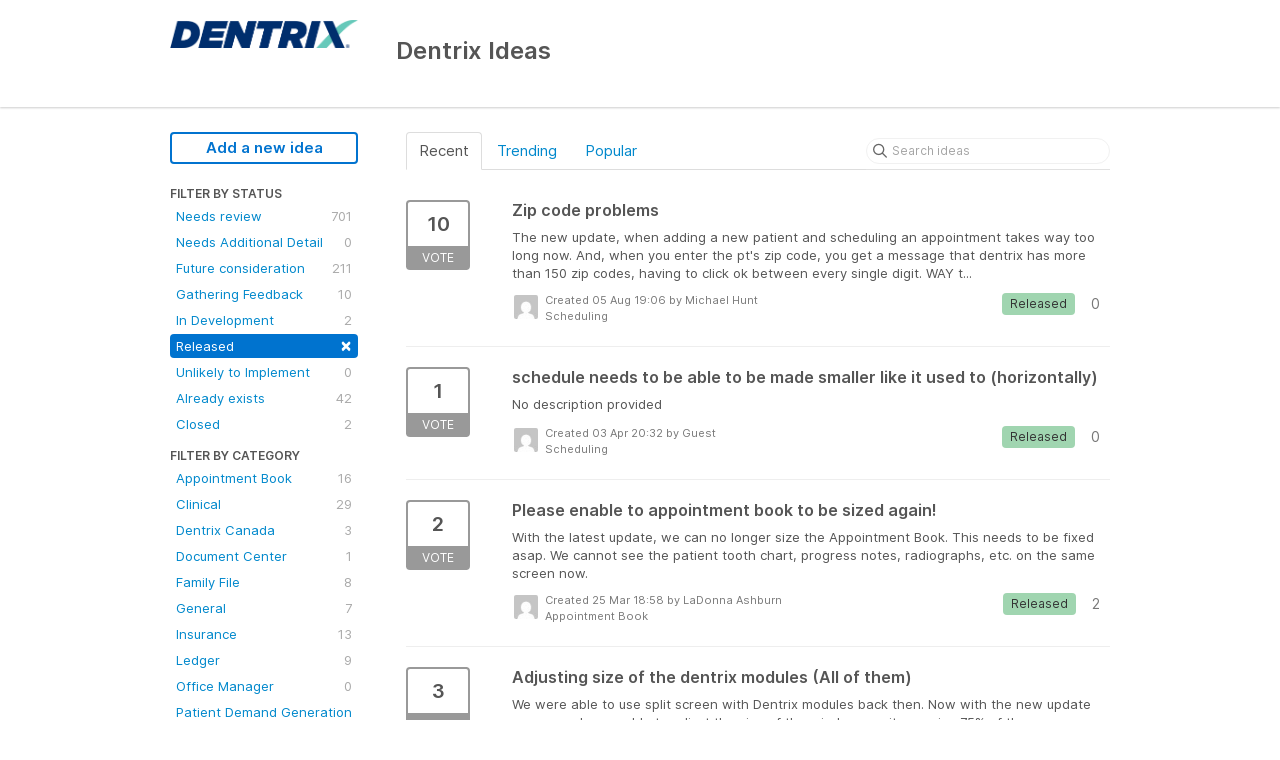

--- FILE ---
content_type: text/html; charset=utf-8
request_url: https://dentrix.ideas.aha.io/?category=6680166519838592354&sort=recent&status=6715621347208735485
body_size: 8649
content:
<!DOCTYPE html>
<html lang="en">
  <head>
    <meta http-equiv="X-UA-Compatible" content="IE=edge" />
    <meta http-equiv="Content-Type" content="text/html charset=UTF-8" />
    <meta name="publishing" content="true">
    <title>Appointment Book | Dentrix Ideas</title>
<meta name="description" content="Customer Feedback for Henry Schein One . Add a new product idea or vote on an existing idea using the Henry Schein One customer feedback form.">

    <script>
//<![CDATA[

      window.ahaLoaded = false;
      window.isIdeaPortal = true;
      window.portalAssets = {"js":["/assets/runtime-v2-63bad7eadfece8f9d8c337cad7faeaaf.js","/assets/vendor-v2-293da6da4776292faeaa6dd52cfcbc6e.js","/assets/idea_portals-v2-0eb5c8b04f0fc6773244d1f727b0ea77.js","/assets/idea_portals-v2-a4b22fa35b7d1528053cfa1d23cb90b1.css"]};

//]]>
</script>
      <script>
    window.sentryRelease = window.sentryRelease || "1eebf063a4";
  </script>



      <link rel="stylesheet" href="https://cdn.aha.io/assets/idea_portals-v2-a4b22fa35b7d1528053cfa1d23cb90b1.css" data-turbolinks-track="true" media="all" />
    <script src="https://cdn.aha.io/assets/runtime-v2-63bad7eadfece8f9d8c337cad7faeaaf.js" data-turbolinks-track="true"></script>
    <script src="https://cdn.aha.io/assets/vendor-v2-293da6da4776292faeaa6dd52cfcbc6e.js" data-turbolinks-track="true"></script>
      <script src="https://cdn.aha.io/assets/idea_portals-v2-0eb5c8b04f0fc6773244d1f727b0ea77.js" data-turbolinks-track="true"></script>
    <meta name="csrf-param" content="authenticity_token" />
<meta name="csrf-token" content="EJU5acLbNNtmj9bq4KPKmuIq31eej-WKn1CO7H4cpuR_4eU1pm8Ultw4fG4wabLBGH1U_gaYMieE7TcMU5S4ig" />
    <meta name="viewport" content="width=device-width, initial-scale=1" />
    <meta name="locale" content="en" />
    <meta name="portal-token" content="5c8d1fb47f761ba71480cad48652bb7c" />
    <meta name="idea-portal-id" content="6597751462999219764" />


      <link rel="canonical" href="https://dentrix.ideas.aha.io/">
          <link rel="icon" href="https://dentrix.ideas.aha.io/portal-favicon.ico?1561607200&amp;size=original" />

  </head>
  <body class="ideas-portal public">
    
    <style>
  
</style>



      <header class="portal-aha-header">
      <div class="container">
        <a href="/ideas">
          <div class="logo pull-left">
            <img alt="Henry Schein One Ideas Portal Logo" src="https://dentrix.ideas.aha.io/logo.png?i=1561589919" />
          </div>
        </a>
        <div class="title pull-left">
          <h1 class="no-subtitle">
            Dentrix Ideas
          </h1>
          <h3>
            <div class="aha-editor-field aha-editor-field-subtitle">
              
            </div>
          </h3>
        </div>
        <div class="clearfix"></div>
      </div>
    </header>



<div class="container">
  <!-- Alerts in this file are used for the app and portals, they must not use the aha-alert web component -->




  <div class="portal-sidebar" id="portal-sidebar">
      <a class="btn btn-primary btn-outline add-idea-button" href="/ideas/new">Add a new idea</a>
    <button class="btn btn-link btn-navbar" data-show-text="Show menu" data-hide-text="Hide menu" type="button"></button>

    <div id="sidebar-rollup">
      <div class="my-ideas-filters-wrapper">
        
      </div>
        <div class="statuses-filters-wrapper">
          <h4>
            Filter by status
          </h4>
          <ul class="statuses filters">
              <li>
  <a class="filter " data-url-param-toggle-name="status" data-url-param-toggle-value="6715621346321945434" data-url-param-toggle-remove="page" rel="nofollow" href="/?category=6680166519838592354&amp;sort=recent&amp;status=6715621346321945434">
    Needs review

    <span class="pull-right">
        701
    </span>
    <div class="clearfix"></div>
</a></li>

              <li>
  <a class="filter " data-url-param-toggle-name="status" data-url-param-toggle-value="7216806351674394110" data-url-param-toggle-remove="page" rel="nofollow" href="/?category=6680166519838592354&amp;sort=recent&amp;status=7216806351674394110">
    Needs Additional Detail

    <span class="pull-right">
        0
    </span>
    <div class="clearfix"></div>
</a></li>

              <li>
  <a class="filter " data-url-param-toggle-name="status" data-url-param-toggle-value="6715621346516789203" data-url-param-toggle-remove="page" rel="nofollow" href="/?category=6680166519838592354&amp;sort=recent&amp;status=6715621346516789203">
    Future consideration

    <span class="pull-right">
        211
    </span>
    <div class="clearfix"></div>
</a></li>

              <li>
  <a class="filter " data-url-param-toggle-name="status" data-url-param-toggle-value="6716987565565303660" data-url-param-toggle-remove="page" rel="nofollow" href="/?category=6680166519838592354&amp;sort=recent&amp;status=6716987565565303660">
    Gathering Feedback

    <span class="pull-right">
        10
    </span>
    <div class="clearfix"></div>
</a></li>

              <li>
  <a class="filter " data-url-param-toggle-name="status" data-url-param-toggle-value="6819372330177769799" data-url-param-toggle-remove="page" rel="nofollow" href="/?category=6680166519838592354&amp;sort=recent&amp;status=6819372330177769799">
    In Development

    <span class="pull-right">
        2
    </span>
    <div class="clearfix"></div>
</a></li>

              <li>
  <a class="filter active" data-url-param-toggle-name="status" data-url-param-toggle-value="6715621347208735485" data-url-param-toggle-remove="page" rel="nofollow" href="/?category=6680166519838592354&amp;sort=recent">
    Released

    <span class="pull-right">
        <span class="close">&times;</span>
    </span>
    <div class="clearfix"></div>
</a></li>

              <li>
  <a class="filter " data-url-param-toggle-name="status" data-url-param-toggle-value="6716987734438530209" data-url-param-toggle-remove="page" rel="nofollow" href="/?category=6680166519838592354&amp;sort=recent&amp;status=6716987734438530209">
    Unlikely to Implement

    <span class="pull-right">
        0
    </span>
    <div class="clearfix"></div>
</a></li>

              <li>
  <a class="filter " data-url-param-toggle-name="status" data-url-param-toggle-value="6715621346694826833" data-url-param-toggle-remove="page" rel="nofollow" href="/?category=6680166519838592354&amp;sort=recent&amp;status=6715621346694826833">
    Already exists

    <span class="pull-right">
        42
    </span>
    <div class="clearfix"></div>
</a></li>

              <li>
  <a class="filter " data-url-param-toggle-name="status" data-url-param-toggle-value="7191906691015734123" data-url-param-toggle-remove="page" rel="nofollow" href="/?category=6680166519838592354&amp;sort=recent&amp;status=7191906691015734123">
    Closed

    <span class="pull-right">
        2
    </span>
    <div class="clearfix"></div>
</a></li>

          </ul>
        </div>
        <div class="categories-filters-wrapper">
          <h4>
            Filter by category
          </h4>
          <ul class="categories filters">
                  <li id="category-6680166519838592354">
  <a class="filter category-filter" data-url-param-toggle-name="category" data-url-param-toggle-value="6680166519838592354" data-url-param-toggle-remove="project,page" href="/?category=6680166519838592354&amp;sort=recent&amp;status=6715621347208735485">
    <i class="category-collapser category-collapser--empty fa-solid fa-angle-right"></i>
    Appointment Book

    <span class="pull-right">
      <span class="close hide">&times;</span>
      <span class="category-count">16</span>
    </span>
    <div class="clearfix"></div>
</a>
    <ul class="categories-collapsed">
        <li id="category-6672802590744507420">
  <a class="filter category-filter" data-url-param-toggle-name="category" data-url-param-toggle-value="6672802590744507420" data-url-param-toggle-remove="project,page" href="/?category=6672802590744507420&amp;sort=recent&amp;status=6715621347208735485">
    <i class="category-collapser category-collapser--empty fa-solid fa-angle-right"></i>
    Scheduling

    <span class="pull-right">
      <span class="close hide">&times;</span>
      <span class="category-count">6</span>
    </span>
    <div class="clearfix"></div>
</a>
</li>

    </ul>
</li>

  <li id="category-6672802543572540536">
  <a class="filter category-filter" data-url-param-toggle-name="category" data-url-param-toggle-value="6672802543572540536" data-url-param-toggle-remove="project,page" href="/?category=6672802543572540536&amp;sort=recent&amp;status=6715621347208735485">
    <i class="category-collapser category-collapser--empty fa-solid fa-angle-right"></i>
    Clinical

    <span class="pull-right">
      <span class="close hide">&times;</span>
      <span class="category-count">29</span>
    </span>
    <div class="clearfix"></div>
</a>
    <ul class="categories-collapsed">
        <li id="category-6712905770885871831">
  <a class="filter category-filter" data-url-param-toggle-name="category" data-url-param-toggle-value="6712905770885871831" data-url-param-toggle-remove="project,page" href="/?category=6712905770885871831&amp;sort=recent&amp;status=6715621347208735485">
    <i class="category-collapser category-collapser--empty fa-solid fa-angle-right"></i>
    Charting

    <span class="pull-right">
      <span class="close hide">&times;</span>
      <span class="category-count">4</span>
    </span>
    <div class="clearfix"></div>
</a>
</li>

        <li id="category-6712905824730069949">
  <a class="filter category-filter" data-url-param-toggle-name="category" data-url-param-toggle-value="6712905824730069949" data-url-param-toggle-remove="project,page" href="/?category=6712905824730069949&amp;sort=recent&amp;status=6715621347208735485">
    <i class="category-collapser category-collapser--empty fa-solid fa-angle-right"></i>
    Clinical Notes

    <span class="pull-right">
      <span class="close hide">&times;</span>
      <span class="category-count">7</span>
    </span>
    <div class="clearfix"></div>
</a>
</li>

        <li id="category-6712905877189205234">
  <a class="filter category-filter" data-url-param-toggle-name="category" data-url-param-toggle-value="6712905877189205234" data-url-param-toggle-remove="project,page" href="/?category=6712905877189205234&amp;sort=recent&amp;status=6715621347208735485">
    <i class="category-collapser category-collapser--empty fa-solid fa-angle-right"></i>
    Health History

    <span class="pull-right">
      <span class="close hide">&times;</span>
      <span class="category-count">12</span>
    </span>
    <div class="clearfix"></div>
</a>
</li>

        <li id="category-6712906128904129375">
  <a class="filter category-filter" data-url-param-toggle-name="category" data-url-param-toggle-value="6712906128904129375" data-url-param-toggle-remove="project,page" href="/?category=6712906128904129375&amp;sort=recent&amp;status=6715621347208735485">
    <i class="category-collapser category-collapser--empty fa-solid fa-angle-right"></i>
    Lab Case Manager

    <span class="pull-right">
      <span class="close hide">&times;</span>
      <span class="category-count">0</span>
    </span>
    <div class="clearfix"></div>
</a>
</li>

        <li id="category-6712905719473726052">
  <a class="filter category-filter" data-url-param-toggle-name="category" data-url-param-toggle-value="6712905719473726052" data-url-param-toggle-remove="project,page" href="/?category=6712905719473726052&amp;sort=recent&amp;status=6715621347208735485">
    <i class="category-collapser category-collapser--empty fa-solid fa-angle-right"></i>
    Smart Image

    <span class="pull-right">
      <span class="close hide">&times;</span>
      <span class="category-count">0</span>
    </span>
    <div class="clearfix"></div>
</a>
</li>

        <li id="category-6676165810436719371">
  <a class="filter category-filter" data-url-param-toggle-name="category" data-url-param-toggle-value="6676165810436719371" data-url-param-toggle-remove="project,page" href="/?category=6676165810436719371&amp;sort=recent&amp;status=6715621347208735485">
    <i class="category-collapser category-collapser--empty fa-solid fa-angle-right"></i>
    Treatment Plan

    <span class="pull-right">
      <span class="close hide">&times;</span>
      <span class="category-count">6</span>
    </span>
    <div class="clearfix"></div>
</a>
</li>

    </ul>
</li>

  <li id="category-6714332598259743534">
  <a class="filter category-filter" data-url-param-toggle-name="category" data-url-param-toggle-value="6714332598259743534" data-url-param-toggle-remove="project,page" href="/?category=6714332598259743534&amp;sort=recent&amp;status=6715621347208735485">
    <i class="category-collapser category-collapser--empty fa-solid fa-angle-right"></i>
    Dentrix Canada

    <span class="pull-right">
      <span class="close hide">&times;</span>
      <span class="category-count">3</span>
    </span>
    <div class="clearfix"></div>
</a>
</li>

  <li id="category-6714353417245033273">
  <a class="filter category-filter" data-url-param-toggle-name="category" data-url-param-toggle-value="6714353417245033273" data-url-param-toggle-remove="project,page" href="/?category=6714353417245033273&amp;sort=recent&amp;status=6715621347208735485">
    <i class="category-collapser category-collapser--empty fa-solid fa-angle-right"></i>
    Document Center

    <span class="pull-right">
      <span class="close hide">&times;</span>
      <span class="category-count">1</span>
    </span>
    <div class="clearfix"></div>
</a>
</li>

  <li id="category-6714342384054851377">
  <a class="filter category-filter" data-url-param-toggle-name="category" data-url-param-toggle-value="6714342384054851377" data-url-param-toggle-remove="project,page" href="/?category=6714342384054851377&amp;sort=recent&amp;status=6715621347208735485">
    <i class="category-collapser category-collapser--empty fa-solid fa-angle-right"></i>
    Family File

    <span class="pull-right">
      <span class="close hide">&times;</span>
      <span class="category-count">8</span>
    </span>
    <div class="clearfix"></div>
</a>
</li>

  <li id="category-6712905481003731450">
  <a class="filter category-filter" data-url-param-toggle-name="category" data-url-param-toggle-value="6712905481003731450" data-url-param-toggle-remove="project,page" href="/?category=6712905481003731450&amp;sort=recent&amp;status=6715621347208735485">
    <i class="category-collapser category-collapser--empty fa-solid fa-angle-right"></i>
    General

    <span class="pull-right">
      <span class="close hide">&times;</span>
      <span class="category-count">7</span>
    </span>
    <div class="clearfix"></div>
</a>
</li>

  <li id="category-6672802555243853267">
  <a class="filter category-filter" data-url-param-toggle-name="category" data-url-param-toggle-value="6672802555243853267" data-url-param-toggle-remove="project,page" href="/?category=6672802555243853267&amp;sort=recent&amp;status=6715621347208735485">
    <i class="category-collapser category-collapser--empty fa-solid fa-angle-right"></i>
    Insurance

    <span class="pull-right">
      <span class="close hide">&times;</span>
      <span class="category-count">13</span>
    </span>
    <div class="clearfix"></div>
</a>
    <ul class="categories-collapsed">
        <li id="category-6714332865157881110">
  <a class="filter category-filter" data-url-param-toggle-name="category" data-url-param-toggle-value="6714332865157881110" data-url-param-toggle-remove="project,page" href="/?category=6714332865157881110&amp;sort=recent&amp;status=6715621347208735485">
    <i class="category-collapser category-collapser--empty fa-solid fa-angle-right"></i>
    Claims

    <span class="pull-right">
      <span class="close hide">&times;</span>
      <span class="category-count">4</span>
    </span>
    <div class="clearfix"></div>
</a>
</li>

        <li id="category-7283670356776683047">
  <a class="filter category-filter" data-url-param-toggle-name="category" data-url-param-toggle-value="7283670356776683047" data-url-param-toggle-remove="project,page" href="/?category=7283670356776683047&amp;sort=recent&amp;status=6715621347208735485">
    <i class="category-collapser category-collapser--empty fa-solid fa-angle-right"></i>
    Claims Manager

    <span class="pull-right">
      <span class="close hide">&times;</span>
      <span class="category-count">0</span>
    </span>
    <div class="clearfix"></div>
</a>
</li>

        <li id="category-6952939686806628924">
  <a class="filter category-filter" data-url-param-toggle-name="category" data-url-param-toggle-value="6952939686806628924" data-url-param-toggle-remove="project,page" href="/?category=6952939686806628924&amp;sort=recent&amp;status=6715621347208735485">
    <i class="category-collapser category-collapser--empty fa-solid fa-angle-right"></i>
    Dental Insurance Benefits and Coverage
      <i class="fa-regular fa-circle-question" data-popover="true" data-content-ref="true"><script type="text/template">
        <p>Deductibles/Maximums, Coverage Tables, Execeptions, Payment Table &amp; Allowed Amounts, Out-of-Network details</p>
</script></i>
    <span class="pull-right">
      <span class="close hide">&times;</span>
      <span class="category-count">0</span>
    </span>
    <div class="clearfix"></div>
</a>
</li>

        <li id="category-7413120807373132886">
  <a class="filter category-filter" data-url-param-toggle-name="category" data-url-param-toggle-value="7413120807373132886" data-url-param-toggle-remove="project,page" href="/?category=7413120807373132886&amp;sort=recent&amp;status=6715621347208735485">
    <i class="category-collapser category-collapser--empty fa-solid fa-angle-right"></i>
    Eligibility Essentials &amp; Pro

    <span class="pull-right">
      <span class="close hide">&times;</span>
      <span class="category-count">0</span>
    </span>
    <div class="clearfix"></div>
</a>
</li>

        <li id="category-6952940379582861998">
  <a class="filter category-filter" data-url-param-toggle-name="category" data-url-param-toggle-value="6952940379582861998" data-url-param-toggle-remove="project,page" href="/?category=6952940379582861998&amp;sort=recent&amp;status=6715621347208735485">
    <i class="category-collapser category-collapser--empty fa-solid fa-angle-right"></i>
    Insurance Maintenance 
      <i class="fa-regular fa-circle-question" data-popover="true" data-content-ref="true"><script type="text/template">
        <p>Maintaining, adding, and joining insurance plans </p>
</script></i>
    <span class="pull-right">
      <span class="close hide">&times;</span>
      <span class="category-count">0</span>
    </span>
    <div class="clearfix"></div>
</a>
</li>

    </ul>
</li>

  <li id="category-6712906698157620516">
  <a class="filter category-filter" data-url-param-toggle-name="category" data-url-param-toggle-value="6712906698157620516" data-url-param-toggle-remove="project,page" href="/?category=6712906698157620516&amp;sort=recent&amp;status=6715621347208735485">
    <i class="category-collapser category-collapser--empty fa-solid fa-angle-right"></i>
    Ledger

    <span class="pull-right">
      <span class="close hide">&times;</span>
      <span class="category-count">9</span>
    </span>
    <div class="clearfix"></div>
</a>
    <ul class="categories-collapsed">
        <li id="category-6714359554034990300">
  <a class="filter category-filter" data-url-param-toggle-name="category" data-url-param-toggle-value="6714359554034990300" data-url-param-toggle-remove="project,page" href="/?category=6714359554034990300&amp;sort=recent&amp;status=6715621347208735485">
    <i class="category-collapser category-collapser--empty fa-solid fa-angle-right"></i>
    Billing and Adjustments 

    <span class="pull-right">
      <span class="close hide">&times;</span>
      <span class="category-count">1</span>
    </span>
    <div class="clearfix"></div>
</a>
</li>

        <li id="category-6714345376153882840">
  <a class="filter category-filter" data-url-param-toggle-name="category" data-url-param-toggle-value="6714345376153882840" data-url-param-toggle-remove="project,page" href="/?category=6714345376153882840&amp;sort=recent&amp;status=6715621347208735485">
    <i class="category-collapser category-collapser--empty fa-solid fa-angle-right"></i>
    Statements

    <span class="pull-right">
      <span class="close hide">&times;</span>
      <span class="category-count">1</span>
    </span>
    <div class="clearfix"></div>
</a>
</li>

    </ul>
</li>

  <li id="category-6712907052882001906">
  <a class="filter category-filter" data-url-param-toggle-name="category" data-url-param-toggle-value="6712907052882001906" data-url-param-toggle-remove="project,page" href="/?category=6712907052882001906&amp;sort=recent&amp;status=6715621347208735485">
    <i class="category-collapser category-collapser--empty fa-solid fa-angle-right"></i>
    Office Manager

    <span class="pull-right">
      <span class="close hide">&times;</span>
      <span class="category-count">0</span>
    </span>
    <div class="clearfix"></div>
</a>
</li>

  <li id="category-7030906305921505979">
  <a class="filter category-filter" data-url-param-toggle-name="category" data-url-param-toggle-value="7030906305921505979" data-url-param-toggle-remove="project,page" href="/?category=7030906305921505979&amp;sort=recent&amp;status=6715621347208735485">
    <i class="category-collapser category-collapser--empty fa-solid fa-angle-right"></i>
    Patient Demand Generation - Websites

    <span class="pull-right">
      <span class="close hide">&times;</span>
      <span class="category-count">0</span>
    </span>
    <div class="clearfix"></div>
</a>
    <ul class="categories-collapsed">
        <li id="category-7030906427162290729">
  <a class="filter category-filter" data-url-param-toggle-name="category" data-url-param-toggle-value="7030906427162290729" data-url-param-toggle-remove="project,page" href="/?category=7030906427162290729&amp;sort=recent&amp;status=6715621347208735485">
    <i class="category-collapser category-collapser--empty fa-solid fa-angle-right"></i>
    Reputation Management 

    <span class="pull-right">
      <span class="close hide">&times;</span>
      <span class="category-count">0</span>
    </span>
    <div class="clearfix"></div>
</a>
</li>

    </ul>
</li>

  <li id="category-6952988157872436010">
  <a class="filter category-filter" data-url-param-toggle-name="category" data-url-param-toggle-value="6952988157872436010" data-url-param-toggle-remove="project,page" href="/?category=6952988157872436010&amp;sort=recent&amp;status=6715621347208735485">
    <i class="category-collapser category-collapser--empty fa-solid fa-angle-right"></i>
    Patient Relationship Management - Communications

    <span class="pull-right">
      <span class="close hide">&times;</span>
      <span class="category-count">0</span>
    </span>
    <div class="clearfix"></div>
</a>
    <ul class="categories-collapsed">
        <li id="category-6952988429936674136">
  <a class="filter category-filter" data-url-param-toggle-name="category" data-url-param-toggle-value="6952988429936674136" data-url-param-toggle-remove="project,page" href="/?category=6952988429936674136&amp;sort=recent&amp;status=6715621347208735485">
    <i class="category-collapser category-collapser--empty fa-solid fa-angle-right"></i>
    Appointment Reminders

    <span class="pull-right">
      <span class="close hide">&times;</span>
      <span class="category-count">0</span>
    </span>
    <div class="clearfix"></div>
</a>
</li>

        <li id="category-7030904537902095190">
  <a class="filter category-filter" data-url-param-toggle-name="category" data-url-param-toggle-value="7030904537902095190" data-url-param-toggle-remove="project,page" href="/?category=7030904537902095190&amp;sort=recent&amp;status=6715621347208735485">
    <i class="category-collapser category-collapser--empty fa-solid fa-angle-right"></i>
    Campaign Studio - Newsletters

    <span class="pull-right">
      <span class="close hide">&times;</span>
      <span class="category-count">0</span>
    </span>
    <div class="clearfix"></div>
</a>
</li>

        <li id="category-7030904131335634162">
  <a class="filter category-filter" data-url-param-toggle-name="category" data-url-param-toggle-value="7030904131335634162" data-url-param-toggle-remove="project,page" href="/?category=7030904131335634162&amp;sort=recent&amp;status=6715621347208735485">
    <i class="category-collapser category-collapser--empty fa-solid fa-angle-right"></i>
    Online Booking

    <span class="pull-right">
      <span class="close hide">&times;</span>
      <span class="category-count">0</span>
    </span>
    <div class="clearfix"></div>
</a>
</li>

        <li id="category-7030904273408935080">
  <a class="filter category-filter" data-url-param-toggle-name="category" data-url-param-toggle-value="7030904273408935080" data-url-param-toggle-remove="project,page" href="/?category=7030904273408935080&amp;sort=recent&amp;status=6715621347208735485">
    <i class="category-collapser category-collapser--empty fa-solid fa-angle-right"></i>
    Patient Engage Live &amp; Mobile

    <span class="pull-right">
      <span class="close hide">&times;</span>
      <span class="category-count">0</span>
    </span>
    <div class="clearfix"></div>
</a>
</li>

        <li id="category-7030904204416241518">
  <a class="filter category-filter" data-url-param-toggle-name="category" data-url-param-toggle-value="7030904204416241518" data-url-param-toggle-remove="project,page" href="/?category=7030904204416241518&amp;sort=recent&amp;status=6715621347208735485">
    <i class="category-collapser category-collapser--empty fa-solid fa-angle-right"></i>
    Patient Forms

    <span class="pull-right">
      <span class="close hide">&times;</span>
      <span class="category-count">0</span>
    </span>
    <div class="clearfix"></div>
</a>
</li>

        <li id="category-7030904696401384227">
  <a class="filter category-filter" data-url-param-toggle-name="category" data-url-param-toggle-value="7030904696401384227" data-url-param-toggle-remove="project,page" href="/?category=7030904696401384227&amp;sort=recent&amp;status=6715621347208735485">
    <i class="category-collapser category-collapser--empty fa-solid fa-angle-right"></i>
    PhoneSight

    <span class="pull-right">
      <span class="close hide">&times;</span>
      <span class="category-count">0</span>
    </span>
    <div class="clearfix"></div>
</a>
</li>

    </ul>
</li>

  <li id="category-7216825861838967794">
  <a class="filter category-filter" data-url-param-toggle-name="category" data-url-param-toggle-value="7216825861838967794" data-url-param-toggle-remove="project,page" href="/?category=7216825861838967794&amp;sort=recent&amp;status=6715621347208735485">
    <i class="category-collapser category-collapser--empty fa-solid fa-angle-right"></i>
    Permissions
      <i class="fa-regular fa-circle-question" data-popover="true" data-content-ref="true"><script type="text/template">
        <p>User management </p>
</script></i>
    <span class="pull-right">
      <span class="close hide">&times;</span>
      <span class="category-count">0</span>
    </span>
    <div class="clearfix"></div>
</a>
</li>

  <li id="category-6672802566575505872">
  <a class="filter category-filter" data-url-param-toggle-name="category" data-url-param-toggle-value="6672802566575505872" data-url-param-toggle-remove="project,page" href="/?category=6672802566575505872&amp;sort=recent&amp;status=6715621347208735485">
    <i class="category-collapser category-collapser--empty fa-solid fa-angle-right"></i>
    Practice

    <span class="pull-right">
      <span class="close hide">&times;</span>
      <span class="category-count">5</span>
    </span>
    <div class="clearfix"></div>
</a>
    <ul class="categories-collapsed">
        <li id="category-6954560326142611755">
  <a class="filter category-filter" data-url-param-toggle-name="category" data-url-param-toggle-value="6954560326142611755" data-url-param-toggle-remove="project,page" href="/?category=6954560326142611755&amp;sort=recent&amp;status=6715621347208735485">
    <i class="category-collapser category-collapser--empty fa-solid fa-angle-right"></i>
    eDex

    <span class="pull-right">
      <span class="close hide">&times;</span>
      <span class="category-count">0</span>
    </span>
    <div class="clearfix"></div>
</a>
</li>

        <li id="category-6714314902115439600">
  <a class="filter category-filter" data-url-param-toggle-name="category" data-url-param-toggle-value="6714314902115439600" data-url-param-toggle-remove="project,page" href="/?category=6714314902115439600&amp;sort=recent&amp;status=6715621347208735485">
    <i class="category-collapser category-collapser--empty fa-solid fa-angle-right"></i>
    Office Journal

    <span class="pull-right">
      <span class="close hide">&times;</span>
      <span class="category-count">2</span>
    </span>
    <div class="clearfix"></div>
</a>
</li>

        <li id="category-6712906826979578414">
  <a class="filter category-filter" data-url-param-toggle-name="category" data-url-param-toggle-value="6712906826979578414" data-url-param-toggle-remove="project,page" href="/?category=6712906826979578414&amp;sort=recent&amp;status=6715621347208735485">
    <i class="category-collapser category-collapser--empty fa-solid fa-angle-right"></i>
    Reporting

    <span class="pull-right">
      <span class="close hide">&times;</span>
      <span class="category-count">3</span>
    </span>
    <div class="clearfix"></div>
</a>
</li>

        <li id="category-6672802621528330047">
  <a class="filter category-filter" data-url-param-toggle-name="category" data-url-param-toggle-value="6672802621528330047" data-url-param-toggle-remove="project,page" href="/?category=6672802621528330047&amp;sort=recent&amp;status=6715621347208735485">
    <i class="category-collapser category-collapser--empty fa-solid fa-angle-right"></i>
    Timeclock

    <span class="pull-right">
      <span class="close hide">&times;</span>
      <span class="category-count">0</span>
    </span>
    <div class="clearfix"></div>
</a>
</li>

    </ul>
</li>

  <li id="category-7030903888320653497">
  <a class="filter category-filter" data-url-param-toggle-name="category" data-url-param-toggle-value="7030903888320653497" data-url-param-toggle-remove="project,page" href="/?category=7030903888320653497&amp;sort=recent&amp;status=6715621347208735485">
    <i class="category-collapser category-collapser--empty fa-solid fa-angle-right"></i>
    Revenue Cycle Management (Dentrix Pay, QuickBill)

    <span class="pull-right">
      <span class="close hide">&times;</span>
      <span class="category-count">1</span>
    </span>
    <div class="clearfix"></div>
</a>
    <ul class="categories-collapsed">
        <li id="category-6952988477496312058">
  <a class="filter category-filter" data-url-param-toggle-name="category" data-url-param-toggle-value="6952988477496312058" data-url-param-toggle-remove="project,page" href="/?category=6952988477496312058&amp;sort=recent&amp;status=6715621347208735485">
    <i class="category-collapser category-collapser--empty fa-solid fa-angle-right"></i>
    eClaims

    <span class="pull-right">
      <span class="close hide">&times;</span>
      <span class="category-count">1</span>
    </span>
    <div class="clearfix"></div>
</a>
</li>

    </ul>
</li>


          </ul>
            <script>
//<![CDATA[

              $("#category-6680166519838592354 .filter:first").addClass("active")
              $("#category-6680166519838592354 .close:first").removeClass("hide")
              $("#category-6680166519838592354 .category-count:first").addClass("hide")

//]]>
</script>        </div>
        <div class="signup-link">
      <a class="login-link" href="/portal_session/new">Log in / Sign up</a>
      <div class="login-popover popover portal-user">
        <!-- Alerts in this file are used for the app and portals, they must not use the aha-alert web component -->






<div class="email-popover ">
  <div class="arrow tooltip-arrow"></div>
  <form class="form-horizontal" action="/auth/redirect_to_auth" accept-charset="UTF-8" data-remote="true" method="post"><input type="hidden" name="authenticity_token" value="2At5EfE3qZ5zMpqpCKOGNpuMzBuXpJ17IM3WCdMDan-Z3Prap8JAcvUjkJsdxJ7zsfJVmliS_ejW_mcyL4kl0g" autocomplete="off" />
    <h3>Identify yourself with your email address</h3>
    <div class="control-group">
        <label class="control-label" for="sessions_email">Email address</label>
      <div class="controls">
        <input type="text" name="sessions[email]" id="email" placeholder="Email address" autocomplete="off" class="input-block-level" autofocus="autofocus" aria-required="true" />
      </div>
    </div>
    <div class="extra-fields"></div>

    <div class="control-group">
      <div class="controls">
        <input type="submit" name="commit" value="Next" class="btn btn-outline btn-primary pull-left" id="vote" data-disable-with="Sending…" />
      </div>
    </div>
    <div class="clearfix"></div>
</form></div>

      </div>
  </div>

    </div>
  </div>
  <div class="portal-content">
    <div class="portal-nav">
      <ul class="nav nav-tabs">
            <li class="active">
              <a data-url-param-toggle-name="sort" data-url-param-toggle-value="recent" data-url-param-toggle-remove="page" rel="nofollow" href="/?category=6680166519838592354&amp;status=6715621347208735485">Recent</a>
            </li>
            <li class="">
              <a data-url-param-toggle-name="sort" data-url-param-toggle-value="trending" data-url-param-toggle-remove="page" rel="nofollow" href="/?category=6680166519838592354&amp;sort=trending&amp;status=6715621347208735485">Trending</a>
            </li>
            <li class="">
              <a data-url-param-toggle-name="sort" data-url-param-toggle-value="popular" data-url-param-toggle-remove="page" rel="nofollow" href="/?category=6680166519838592354&amp;sort=popular&amp;status=6715621347208735485">Popular</a>
            </li>
      </ul>
      <div class="search-form">
  <form class="form-horizontal idea-search-form" action="/ideas/search" accept-charset="UTF-8" method="get">
    <div class="search-field">
      <input type="text" name="query" id="query" class="input-medium search-query" placeholder="Search ideas" aria-label="Search ideas" />
      <a class="fa-regular fa-circle-xmark clear-button" style="display:none;" href="/ideas"></a>
    </div>
</form></div>

    </div>

    <ul class="list-ideas ideas">
            <li class="idea" id="7535179889811863047">
  
<div class="idea-endorsement" id="idea-7535179889811863047-endorsement">
        <a class="btn-vote" data-disable="true" data-count="1" data-remote="true" rel="nofollow" data-method="post" href="/ideas/DTX-I-9627/idea_endorsements?idea_ids%5B%5D=7535179889811863047&amp;idea_ids%5B%5D=7489187609868125036&amp;idea_ids%5B%5D=7485823640184205309&amp;idea_ids%5B%5D=7485397040734648107&amp;idea_ids%5B%5D=7480558027593555014&amp;idea_ids%5B%5D=7472833409882326126&amp;idea_ids%5B%5D=7470183891425903554&amp;idea_ids%5B%5D=7385170378343405631&amp;idea_ids%5B%5D=7371175292507520618&amp;idea_ids%5B%5D=7213389689716495972">
          <span class="vote-count">
            10
          </span>
          <span class="vote-status">
            Vote
          </span>
</a>  <div class="popover vote-popover portal-user"></div>
</div>

  <a class="idea-link" href="/ideas/DTX-I-9627">
    <div class="idea-details">
      <h3>
        Zip code problems
        

      </h3>
      <div class="description">
          The new update, when adding a new patient and scheduling an appointment takes way too long now. And, when you enter the pt's zip code, you get a message that dentrix has more than 150 zip codes, having to click ok between every single digit. WAY t...
      </div>
      <div class="idea-meta">
        <span class="avatar">
          <img alt="" src="https://secure.gravatar.com/avatar/ee865b54039c4541987f07efa351d64d?default=mm&rating=G&size=32" width="32" height="32" />
        </span>
        <div class="idea-meta-created">
          <div class="idea-meta-secondary">
            Created 05 Aug 19:06
              by Michael Hunt
          </div>
          <div class="idea-meta-secondary">
            Scheduling
          </div>
        </div>
        <span class="comment-count">
          <i class="fa-regular fa-comments"></i>
          0
        </span>
          <span class="status-pill" title="Released" style="color: var(--theme-primary-text); border: none; background-color: #A0D5B0">Released</span>
        <div class="clearfix"></div>
      </div>
    </div>
    <div class="clearfix"></div>
  </a>

  <div class="clearfix"></div>
</li>

            <li class="idea" id="7489187609868125036">
  
<div class="idea-endorsement" id="idea-7489187609868125036-endorsement">
        <a class="btn-vote" data-disable="true" data-count="1" data-remote="true" rel="nofollow" data-method="post" href="/ideas/DTX-I-9242/idea_endorsements?idea_ids%5B%5D=7535179889811863047&amp;idea_ids%5B%5D=7489187609868125036&amp;idea_ids%5B%5D=7485823640184205309&amp;idea_ids%5B%5D=7485397040734648107&amp;idea_ids%5B%5D=7480558027593555014&amp;idea_ids%5B%5D=7472833409882326126&amp;idea_ids%5B%5D=7470183891425903554&amp;idea_ids%5B%5D=7385170378343405631&amp;idea_ids%5B%5D=7371175292507520618&amp;idea_ids%5B%5D=7213389689716495972">
          <span class="vote-count">
            1
          </span>
          <span class="vote-status">
            Vote
          </span>
</a>  <div class="popover vote-popover portal-user"></div>
</div>

  <a class="idea-link" href="/ideas/DTX-I-9242">
    <div class="idea-details">
      <h3>
        schedule needs to be able to be made smaller like it used to (horizontally)
        

      </h3>
      <div class="description">
          <div class="no-description">No description provided</div>
      </div>
      <div class="idea-meta">
        <span class="avatar">
          <img alt="" src="https://secure.gravatar.com/avatar/7462c206e152e1f1b507d732e581d326?default=mm&rating=G&size=32" width="32" height="32" />
        </span>
        <div class="idea-meta-created">
          <div class="idea-meta-secondary">
            Created 03 Apr 20:32
              by Guest
          </div>
          <div class="idea-meta-secondary">
            Scheduling
          </div>
        </div>
        <span class="comment-count">
          <i class="fa-regular fa-comments"></i>
          0
        </span>
          <span class="status-pill" title="Released" style="color: var(--theme-primary-text); border: none; background-color: #A0D5B0">Released</span>
        <div class="clearfix"></div>
      </div>
    </div>
    <div class="clearfix"></div>
  </a>

  <div class="clearfix"></div>
</li>

            <li class="idea" id="7485823640184205309">
  
<div class="idea-endorsement" id="idea-7485823640184205309-endorsement">
        <a class="btn-vote" data-disable="true" data-count="1" data-remote="true" rel="nofollow" data-method="post" href="/ideas/DTX-I-9200/idea_endorsements?idea_ids%5B%5D=7535179889811863047&amp;idea_ids%5B%5D=7489187609868125036&amp;idea_ids%5B%5D=7485823640184205309&amp;idea_ids%5B%5D=7485397040734648107&amp;idea_ids%5B%5D=7480558027593555014&amp;idea_ids%5B%5D=7472833409882326126&amp;idea_ids%5B%5D=7470183891425903554&amp;idea_ids%5B%5D=7385170378343405631&amp;idea_ids%5B%5D=7371175292507520618&amp;idea_ids%5B%5D=7213389689716495972">
          <span class="vote-count">
            2
          </span>
          <span class="vote-status">
            Vote
          </span>
</a>  <div class="popover vote-popover portal-user"></div>
</div>

  <a class="idea-link" href="/ideas/DTX-I-9200">
    <div class="idea-details">
      <h3>
        Please enable to appointment book to be sized again!
        

      </h3>
      <div class="description">
          With the latest update, we can no longer size the Appointment Book. This needs to be fixed asap. We cannot see the patient tooth chart, progress notes, radiographs, etc. on the same screen now.
      </div>
      <div class="idea-meta">
        <span class="avatar">
          <img alt="" src="https://secure.gravatar.com/avatar/f969491b2a06f90aea4f961d6f32fdb0?default=mm&rating=G&size=32" width="32" height="32" />
        </span>
        <div class="idea-meta-created">
          <div class="idea-meta-secondary">
            Created 25 Mar 18:58
              by LaDonna Ashburn
          </div>
          <div class="idea-meta-secondary">
            Appointment Book
          </div>
        </div>
        <span class="comment-count">
          <i class="fa-regular fa-comments"></i>
          2
        </span>
          <span class="status-pill" title="Released" style="color: var(--theme-primary-text); border: none; background-color: #A0D5B0">Released</span>
        <div class="clearfix"></div>
      </div>
    </div>
    <div class="clearfix"></div>
  </a>

  <div class="clearfix"></div>
</li>

            <li class="idea" id="7485397040734648107">
  
<div class="idea-endorsement" id="idea-7485397040734648107-endorsement">
        <a class="btn-vote" data-disable="true" data-count="1" data-remote="true" rel="nofollow" data-method="post" href="/ideas/DTX-I-9196/idea_endorsements?idea_ids%5B%5D=7535179889811863047&amp;idea_ids%5B%5D=7489187609868125036&amp;idea_ids%5B%5D=7485823640184205309&amp;idea_ids%5B%5D=7485397040734648107&amp;idea_ids%5B%5D=7480558027593555014&amp;idea_ids%5B%5D=7472833409882326126&amp;idea_ids%5B%5D=7470183891425903554&amp;idea_ids%5B%5D=7385170378343405631&amp;idea_ids%5B%5D=7371175292507520618&amp;idea_ids%5B%5D=7213389689716495972">
          <span class="vote-count">
            3
          </span>
          <span class="vote-status">
            Vote
          </span>
</a>  <div class="popover vote-popover portal-user"></div>
</div>

  <a class="idea-link" href="/ideas/DTX-I-9196">
    <div class="idea-details">
      <h3>
        Adjusting size of the dentrix modules (All of them)
        

      </h3>
      <div class="description">
          We were able to use split screen with Dentrix modules back then. Now with the new update we are no longer able to adjust the size of the windows as it occupies 75% of the screen space. We spoke with Dentrix tech support and they mentioned its base...
      </div>
      <div class="idea-meta">
        <span class="avatar">
          <img alt="" src="https://secure.gravatar.com/avatar/ea59fe524e7d6f52a52963d761ffd4f9?default=mm&rating=G&size=32" width="32" height="32" />
        </span>
        <div class="idea-meta-created">
          <div class="idea-meta-secondary">
            Created 24 Mar 15:23
              by Guest
          </div>
          <div class="idea-meta-secondary">
            Appointment Book
          </div>
        </div>
        <span class="comment-count">
          <i class="fa-regular fa-comments"></i>
          2
        </span>
          <span class="status-pill" title="Released" style="color: var(--theme-primary-text); border: none; background-color: #A0D5B0">Released</span>
        <div class="clearfix"></div>
      </div>
    </div>
    <div class="clearfix"></div>
  </a>

  <div class="clearfix"></div>
</li>

            <li class="idea" id="7480558027593555014">
  
<div class="idea-endorsement" id="idea-7480558027593555014-endorsement">
        <a class="btn-vote" data-disable="true" data-count="1" data-remote="true" rel="nofollow" data-method="post" href="/ideas/DTX-I-9156/idea_endorsements?idea_ids%5B%5D=7535179889811863047&amp;idea_ids%5B%5D=7489187609868125036&amp;idea_ids%5B%5D=7485823640184205309&amp;idea_ids%5B%5D=7485397040734648107&amp;idea_ids%5B%5D=7480558027593555014&amp;idea_ids%5B%5D=7472833409882326126&amp;idea_ids%5B%5D=7470183891425903554&amp;idea_ids%5B%5D=7385170378343405631&amp;idea_ids%5B%5D=7371175292507520618&amp;idea_ids%5B%5D=7213389689716495972">
          <span class="vote-count">
            5
          </span>
          <span class="vote-status">
            Vote
          </span>
</a>  <div class="popover vote-popover portal-user"></div>
</div>

  <a class="idea-link" href="/ideas/DTX-I-9156">
    <div class="idea-details">
      <h3>
        PLEASE FIX APPOINTMENT BOOK SIZE ISSUE
        

      </h3>
      <div class="description">
          Please fix the appointment book size. I don't know what happened with recent updates, but in one office the issue has been fixed and I can minimize the appointment book to less than half of the screen. In my other location, I am forced to keep the...
      </div>
      <div class="idea-meta">
        <span class="avatar">
          <img alt="" src="https://secure.gravatar.com/avatar/637bad29e9d65b57f8dcf00eafc9dcc2?default=mm&rating=G&size=32" width="32" height="32" />
        </span>
        <div class="idea-meta-created">
          <div class="idea-meta-secondary">
            Created 11 Mar 14:25
              by Guest
          </div>
          <div class="idea-meta-secondary">
            Appointment Book
          </div>
        </div>
        <span class="comment-count">
          <i class="fa-regular fa-comments"></i>
          0
        </span>
          <span class="status-pill" title="Released" style="color: var(--theme-primary-text); border: none; background-color: #A0D5B0">Released</span>
        <div class="clearfix"></div>
      </div>
    </div>
    <div class="clearfix"></div>
  </a>

  <div class="clearfix"></div>
</li>

            <li class="idea" id="7472833409882326126">
  
<div class="idea-endorsement" id="idea-7472833409882326126-endorsement">
        <a class="btn-vote" data-disable="true" data-count="1" data-remote="true" rel="nofollow" data-method="post" href="/ideas/DTX-I-9102/idea_endorsements?idea_ids%5B%5D=7535179889811863047&amp;idea_ids%5B%5D=7489187609868125036&amp;idea_ids%5B%5D=7485823640184205309&amp;idea_ids%5B%5D=7485397040734648107&amp;idea_ids%5B%5D=7480558027593555014&amp;idea_ids%5B%5D=7472833409882326126&amp;idea_ids%5B%5D=7470183891425903554&amp;idea_ids%5B%5D=7385170378343405631&amp;idea_ids%5B%5D=7371175292507520618&amp;idea_ids%5B%5D=7213389689716495972">
          <span class="vote-count">
            7
          </span>
          <span class="vote-status">
            Vote
          </span>
</a>  <div class="popover vote-popover portal-user"></div>
</div>

  <a class="idea-link" href="/ideas/DTX-I-9102">
    <div class="idea-details">
      <h3>
        Allow the Appointment Book Window to be resized or made smaller 
        

      </h3>
      <div class="description">
          After updating to Dentrix 25.2, the Appointment Book can no longer be made smaller than 75% of the screen. Being unable to make it any smaller than that really hinders our productivity, unlike how we were able to snap and resize the window to one ...
      </div>
      <div class="idea-meta">
        <span class="avatar">
          <img alt="" src="https://secure.gravatar.com/avatar/fb4f35e23be237ba8d6d1c3de78605f8?default=mm&rating=G&size=32" width="32" height="32" />
        </span>
        <div class="idea-meta-created">
          <div class="idea-meta-secondary">
            Created 18 Feb 18:50
              by James Issac
          </div>
          <div class="idea-meta-secondary">
            Appointment Book
          </div>
        </div>
        <span class="comment-count">
          <i class="fa-regular fa-comments"></i>
          1
        </span>
          <span class="status-pill" title="Released" style="color: var(--theme-primary-text); border: none; background-color: #A0D5B0">Released</span>
        <div class="clearfix"></div>
      </div>
    </div>
    <div class="clearfix"></div>
  </a>

  <div class="clearfix"></div>
</li>

            <li class="idea" id="7470183891425903554">
  
<div class="idea-endorsement" id="idea-7470183891425903554-endorsement">
        <a class="btn-vote" data-disable="true" data-count="1" data-remote="true" rel="nofollow" data-method="post" href="/ideas/DTX-I-9081/idea_endorsements?idea_ids%5B%5D=7535179889811863047&amp;idea_ids%5B%5D=7489187609868125036&amp;idea_ids%5B%5D=7485823640184205309&amp;idea_ids%5B%5D=7485397040734648107&amp;idea_ids%5B%5D=7480558027593555014&amp;idea_ids%5B%5D=7472833409882326126&amp;idea_ids%5B%5D=7470183891425903554&amp;idea_ids%5B%5D=7385170378343405631&amp;idea_ids%5B%5D=7371175292507520618&amp;idea_ids%5B%5D=7213389689716495972">
          <span class="vote-count">
            21
          </span>
          <span class="vote-status">
            Vote
          </span>
</a>  <div class="popover vote-popover portal-user"></div>
</div>

  <a class="idea-link" href="/ideas/DTX-I-9081">
    <div class="idea-details">
      <h3>
        Appointment Book view window width issue since last Update
        

      </h3>
      <div class="description">
          This was an issue in 2023, but since the last update, we cannot resize the appointment book window (ONLY, all other windows can be sized). The new minimum size is a major pain when you need emails and referrals open at the same time as the appoint...
      </div>
      <div class="idea-meta">
        <span class="avatar">
          <img alt="" src="https://secure.gravatar.com/avatar/5d8ed62e619bcae00151fdc3adb4bc06?default=mm&rating=G&size=32" width="32" height="32" />
        </span>
        <div class="idea-meta-created">
          <div class="idea-meta-secondary">
            Created 11 Feb 15:28
              by Frank 
          </div>
          <div class="idea-meta-secondary">
            Appointment Book
          </div>
        </div>
        <span class="comment-count">
          <i class="fa-regular fa-comments"></i>
          12
        </span>
          <span class="status-pill" title="Released" style="color: var(--theme-primary-text); border: none; background-color: #A0D5B0">Released</span>
        <div class="clearfix"></div>
      </div>
    </div>
    <div class="clearfix"></div>
  </a>

  <div class="clearfix"></div>
</li>

            <li class="idea" id="7385170378343405631">
  
<div class="idea-endorsement" id="idea-7385170378343405631-endorsement">
        <a class="btn-vote" data-disable="true" data-count="1" data-remote="true" rel="nofollow" data-method="post" href="/ideas/DTX-I-8314/idea_endorsements?idea_ids%5B%5D=7535179889811863047&amp;idea_ids%5B%5D=7489187609868125036&amp;idea_ids%5B%5D=7485823640184205309&amp;idea_ids%5B%5D=7485397040734648107&amp;idea_ids%5B%5D=7480558027593555014&amp;idea_ids%5B%5D=7472833409882326126&amp;idea_ids%5B%5D=7470183891425903554&amp;idea_ids%5B%5D=7385170378343405631&amp;idea_ids%5B%5D=7371175292507520618&amp;idea_ids%5B%5D=7213389689716495972">
          <span class="vote-count">
            5
          </span>
          <span class="vote-status">
            Vote
          </span>
</a>  <div class="popover vote-popover portal-user"></div>
</div>

  <a class="idea-link" href="/ideas/DTX-I-8314">
    <div class="idea-details">
      <h3>
        SEARCH CRITERIA NOT HIGHLIGHTING IN SEARCH FIELD
        

      </h3>
      <div class="description">
          THE SEARCH SCREEN NO LONGER HIGHLIGHTS THE "SEARCH" FIELD. IT NOW TAKES LONGER TO SEARCH FOR PATIENTS BECAUSE YOU HAVE TO LIFT YOUR HAND OFF THE KEYBOARD AND USE THE MOUSE TO HIGHLIGHT THE FIELD BEFORE YOU CAN TYPE IN THE NEXT PATIENT'S NAME/INFO....
      </div>
      <div class="idea-meta">
        <span class="avatar">
          <img alt="" src="https://secure.gravatar.com/avatar/c080f8496ab5b943ae8d5687827abee2?default=mm&rating=G&size=32" width="32" height="32" />
        </span>
        <div class="idea-meta-created">
          <div class="idea-meta-secondary">
            Created 27 Jun 13:12
              by Guest
          </div>
          <div class="idea-meta-secondary">
            Appointment Book
          </div>
        </div>
        <span class="comment-count">
          <i class="fa-regular fa-comments"></i>
          5
        </span>
          <span class="status-pill" title="Released" style="color: var(--theme-primary-text); border: none; background-color: #A0D5B0">Released</span>
        <div class="clearfix"></div>
      </div>
    </div>
    <div class="clearfix"></div>
  </a>

  <div class="clearfix"></div>
</li>

            <li class="idea" id="7371175292507520618">
  
<div class="idea-endorsement" id="idea-7371175292507520618-endorsement">
        <a class="btn-vote" data-disable="true" data-count="1" data-remote="true" rel="nofollow" data-method="post" href="/ideas/DTX-I-8207/idea_endorsements?idea_ids%5B%5D=7535179889811863047&amp;idea_ids%5B%5D=7489187609868125036&amp;idea_ids%5B%5D=7485823640184205309&amp;idea_ids%5B%5D=7485397040734648107&amp;idea_ids%5B%5D=7480558027593555014&amp;idea_ids%5B%5D=7472833409882326126&amp;idea_ids%5B%5D=7470183891425903554&amp;idea_ids%5B%5D=7385170378343405631&amp;idea_ids%5B%5D=7371175292507520618&amp;idea_ids%5B%5D=7213389689716495972">
          <span class="vote-count">
            15
          </span>
          <span class="vote-status">
            Vote
          </span>
</a>  <div class="popover vote-popover portal-user"></div>
</div>

  <a class="idea-link" href="/ideas/DTX-I-8207">
    <div class="idea-details">
      <h3>
        Editing event
        

      </h3>
      <div class="description">
          The new update took away the ability to just drag down the event to make it longer. Now we have to go into the event and edit the duration.
      </div>
      <div class="idea-meta">
        <span class="avatar">
          <img alt="" src="https://secure.gravatar.com/avatar/07819d3586b56dac59cc6caa1df32cbe?default=mm&rating=G&size=32" width="32" height="32" />
        </span>
        <div class="idea-meta-created">
          <div class="idea-meta-secondary">
            Created 20 May 20:04
              by Guest
          </div>
          <div class="idea-meta-secondary">
            Appointment Book
          </div>
        </div>
        <span class="comment-count">
          <i class="fa-regular fa-comments"></i>
          3
        </span>
          <span class="status-pill" title="Released" style="color: var(--theme-primary-text); border: none; background-color: #A0D5B0">Released</span>
        <div class="clearfix"></div>
      </div>
    </div>
    <div class="clearfix"></div>
  </a>

  <div class="clearfix"></div>
</li>

            <li class="idea" id="7213389689716495972">
  
<div class="idea-endorsement" id="idea-7213389689716495972-endorsement">
        <a class="btn-vote" data-disable="true" data-count="1" data-remote="true" rel="nofollow" data-method="post" href="/ideas/DTX-I-6894/idea_endorsements?idea_ids%5B%5D=7535179889811863047&amp;idea_ids%5B%5D=7489187609868125036&amp;idea_ids%5B%5D=7485823640184205309&amp;idea_ids%5B%5D=7485397040734648107&amp;idea_ids%5B%5D=7480558027593555014&amp;idea_ids%5B%5D=7472833409882326126&amp;idea_ids%5B%5D=7470183891425903554&amp;idea_ids%5B%5D=7385170378343405631&amp;idea_ids%5B%5D=7371175292507520618&amp;idea_ids%5B%5D=7213389689716495972">
          <span class="vote-count">
            3
          </span>
          <span class="vote-status">
            Vote
          </span>
</a>  <div class="popover vote-popover portal-user"></div>
</div>

  <a class="idea-link" href="/ideas/DTX-I-6894">
    <div class="idea-details">
      <h3>
        Option to disable Signature Manager from showing Missing or Unsigned Clinical Notes 
        

      </h3>
      <div class="description">
          Not all staff do clinical notes and do not need this reminder showing at the top of Appointment Book, and it obstructs your view of the Day/Date!
      </div>
      <div class="idea-meta">
        <span class="avatar">
          <img alt="" src="https://secure.gravatar.com/avatar/b771e4eea628a7c55d255ed44eaff622?default=mm&rating=G&size=32" width="32" height="32" />
        </span>
        <div class="idea-meta-created">
          <div class="idea-meta-secondary">
            Created 22 Mar 15:16
              by Guest
          </div>
          <div class="idea-meta-secondary">
            Appointment Book
          </div>
        </div>
        <span class="comment-count">
          <i class="fa-regular fa-comments"></i>
          1
        </span>
          <span class="status-pill" title="Released" style="color: var(--theme-primary-text); border: none; background-color: #A0D5B0">Released</span>
        <div class="clearfix"></div>
      </div>
    </div>
    <div class="clearfix"></div>
  </a>

  <div class="clearfix"></div>
</li>

    </ul>
    
    <div class="pagination">
      <ul>
        
        
            
<li id="" class="active">
  <a href="#">1</a>
</li>
            
<li id="" class="">
  <a rel="next" href="/?category=6680166519838592354&amp;page=2&amp;sort=recent&amp;status=6715621347208735485">2</a>
</li>
        
<li id="">
  <a rel="next" href="/?category=6680166519838592354&amp;page=2&amp;sort=recent&amp;status=6715621347208735485">Next &rsaquo;</a>
</li>
        

<li id="">
  <a href="/?category=6680166519838592354&amp;page=2&amp;sort=recent&amp;status=6715621347208735485">Last &raquo;</a>
</li>
      </ul>
    </div>

  </div>
</div>


      <div class="portal-aha-footer">
      <div class="container">
        <footer>
          <div class="powered-by">
            Idea management by <a href="https://www.aha.io/ideas/overview?utm_source=ideas-portal" target="_blank">Aha!</a>

          </div>
        </footer>
      </div>
    </div>




    <div class="modal hide fade" id="modal-window"></div>
  </body>
</html>

